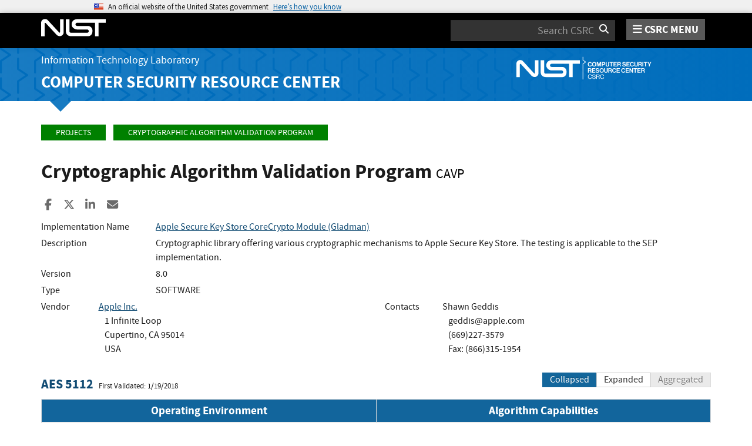

--- FILE ---
content_type: application/javascript; charset=UTF-8
request_url: https://csrc.nist.gov/cdn-cgi/challenge-platform/scripts/jsd/main.js
body_size: 4490
content:
window._cf_chl_opt={VnHPF6:'b'};~function(Q2,W,l,O,y,c,e,K){Q2=P,function(Z,h,Qi,Q1,d,H){for(Qi={Z:485,h:475,d:430,H:488,j:464,D:445,z:419,G:481,E:463},Q1=P,d=Z();!![];)try{if(H=parseInt(Q1(Qi.Z))/1+-parseInt(Q1(Qi.h))/2+-parseInt(Q1(Qi.d))/3*(parseInt(Q1(Qi.H))/4)+parseInt(Q1(Qi.j))/5+-parseInt(Q1(Qi.D))/6+-parseInt(Q1(Qi.z))/7+parseInt(Q1(Qi.G))/8*(parseInt(Q1(Qi.E))/9),H===h)break;else d.push(d.shift())}catch(j){d.push(d.shift())}}(Q,413670),W=this||self,l=W[Q2(393)],O={},O[Q2(410)]='o',O[Q2(413)]='s',O[Q2(397)]='u',O[Q2(484)]='z',O[Q2(415)]='n',O[Q2(497)]='I',O[Q2(483)]='b',y=O,W[Q2(395)]=function(Z,h,H,j,Qv,QE,QG,Qd,z,G,E,U,X,x){if(Qv={Z:402,h:432,d:456,H:383,j:452,D:396,z:383,G:435,E:448,v:417,U:461,X:400},QE={Z:423,h:417,d:429},QG={Z:482,h:420,d:493,H:405},Qd=Q2,null===h||void 0===h)return j;for(z=I(h),Z[Qd(Qv.Z)][Qd(Qv.h)]&&(z=z[Qd(Qv.d)](Z[Qd(Qv.Z)][Qd(Qv.h)](h))),z=Z[Qd(Qv.H)][Qd(Qv.j)]&&Z[Qd(Qv.D)]?Z[Qd(Qv.z)][Qd(Qv.j)](new Z[(Qd(Qv.D))](z)):function(o,Qw,F){for(Qw=Qd,o[Qw(QE.Z)](),F=0;F<o[Qw(QE.h)];o[F]===o[F+1]?o[Qw(QE.d)](F+1,1):F+=1);return o}(z),G='nAsAaAb'.split('A'),G=G[Qd(Qv.G)][Qd(Qv.E)](G),E=0;E<z[Qd(Qv.v)];U=z[E],X=i(Z,h,U),G(X)?(x=X==='s'&&!Z[Qd(Qv.U)](h[U]),Qd(Qv.X)===H+U?D(H+U,X):x||D(H+U,h[U])):D(H+U,X),E++);return j;function D(o,F,Qh){Qh=P,Object[Qh(QG.Z)][Qh(QG.h)][Qh(QG.d)](j,F)||(j[F]=[]),j[F][Qh(QG.H)](o)}},c=Q2(425)[Q2(473)](';'),e=c[Q2(435)][Q2(448)](c),W[Q2(384)]=function(Z,h,QX,QB,H,j,D,z){for(QX={Z:494,h:417,d:417,H:407,j:405,D:479},QB=Q2,H=Object[QB(QX.Z)](h),j=0;j<H[QB(QX.h)];j++)if(D=H[j],'f'===D&&(D='N'),Z[D]){for(z=0;z<h[H[j]][QB(QX.d)];-1===Z[D][QB(QX.H)](h[H[j]][z])&&(e(h[H[j]][z])||Z[D][QB(QX.j)]('o.'+h[H[j]][z])),z++);}else Z[D]=h[H[j]][QB(QX.D)](function(G){return'o.'+G})},K=function(QS,Qn,QC,Qo,Qa,QW,h,d,H){return QS={Z:392,h:424},Qn={Z:401,h:401,d:405,H:401,j:401,D:418,z:401,G:421,E:421,v:401},QC={Z:417},Qo={Z:417,h:421,d:482,H:420,j:493,D:420,z:420,G:493,E:386,v:405,U:386,X:405,x:401,a:401,g:420,o:405,F:405,C:405,n:405,S:418},Qa={Z:477,h:421},QW=Q2,h=String[QW(QS.Z)],d={'h':function(j){return j==null?'':d.g(j,6,function(D,Ql){return Ql=P,Ql(Qa.Z)[Ql(Qa.h)](D)})},'g':function(j,D,z,Qf,G,E,U,X,x,o,F,C,S,Y,R,L,N,Q0){if(Qf=QW,j==null)return'';for(E={},U={},X='',x=2,o=3,F=2,C=[],S=0,Y=0,R=0;R<j[Qf(Qo.Z)];R+=1)if(L=j[Qf(Qo.h)](R),Object[Qf(Qo.d)][Qf(Qo.H)][Qf(Qo.j)](E,L)||(E[L]=o++,U[L]=!0),N=X+L,Object[Qf(Qo.d)][Qf(Qo.D)][Qf(Qo.j)](E,N))X=N;else{if(Object[Qf(Qo.d)][Qf(Qo.z)][Qf(Qo.G)](U,X)){if(256>X[Qf(Qo.E)](0)){for(G=0;G<F;S<<=1,Y==D-1?(Y=0,C[Qf(Qo.v)](z(S)),S=0):Y++,G++);for(Q0=X[Qf(Qo.U)](0),G=0;8>G;S=1&Q0|S<<1.57,D-1==Y?(Y=0,C[Qf(Qo.X)](z(S)),S=0):Y++,Q0>>=1,G++);}else{for(Q0=1,G=0;G<F;S=Q0|S<<1,D-1==Y?(Y=0,C[Qf(Qo.X)](z(S)),S=0):Y++,Q0=0,G++);for(Q0=X[Qf(Qo.E)](0),G=0;16>G;S=S<<1.01|1.11&Q0,D-1==Y?(Y=0,C[Qf(Qo.v)](z(S)),S=0):Y++,Q0>>=1,G++);}x--,0==x&&(x=Math[Qf(Qo.x)](2,F),F++),delete U[X]}else for(Q0=E[X],G=0;G<F;S=1.15&Q0|S<<1.17,D-1==Y?(Y=0,C[Qf(Qo.v)](z(S)),S=0):Y++,Q0>>=1,G++);X=(x--,x==0&&(x=Math[Qf(Qo.a)](2,F),F++),E[N]=o++,String(L))}if(''!==X){if(Object[Qf(Qo.d)][Qf(Qo.g)][Qf(Qo.G)](U,X)){if(256>X[Qf(Qo.E)](0)){for(G=0;G<F;S<<=1,Y==D-1?(Y=0,C[Qf(Qo.o)](z(S)),S=0):Y++,G++);for(Q0=X[Qf(Qo.U)](0),G=0;8>G;S=S<<1|Q0&1.83,Y==D-1?(Y=0,C[Qf(Qo.F)](z(S)),S=0):Y++,Q0>>=1,G++);}else{for(Q0=1,G=0;G<F;S=Q0|S<<1.91,D-1==Y?(Y=0,C[Qf(Qo.C)](z(S)),S=0):Y++,Q0=0,G++);for(Q0=X[Qf(Qo.E)](0),G=0;16>G;S=1&Q0|S<<1,D-1==Y?(Y=0,C[Qf(Qo.v)](z(S)),S=0):Y++,Q0>>=1,G++);}x--,0==x&&(x=Math[Qf(Qo.a)](2,F),F++),delete U[X]}else for(Q0=E[X],G=0;G<F;S=S<<1|1&Q0,Y==D-1?(Y=0,C[Qf(Qo.n)](z(S)),S=0):Y++,Q0>>=1,G++);x--,x==0&&F++}for(Q0=2,G=0;G<F;S=Q0&1|S<<1,Y==D-1?(Y=0,C[Qf(Qo.C)](z(S)),S=0):Y++,Q0>>=1,G++);for(;;)if(S<<=1,D-1==Y){C[Qf(Qo.X)](z(S));break}else Y++;return C[Qf(Qo.S)]('')},'j':function(j,QF,QJ){return QF={Z:386},QJ=QW,null==j?'':j==''?null:d.i(j[QJ(QC.Z)],32768,function(D,Qs){return Qs=QJ,j[Qs(QF.Z)](D)})},'i':function(j,D,z,Qq,G,E,U,X,x,o,F,C,S,Y,R,L,Q0,N){for(Qq=QW,G=[],E=4,U=4,X=3,x=[],C=z(0),S=D,Y=1,o=0;3>o;G[o]=o,o+=1);for(R=0,L=Math[Qq(Qn.Z)](2,2),F=1;L!=F;N=C&S,S>>=1,0==S&&(S=D,C=z(Y++)),R|=F*(0<N?1:0),F<<=1);switch(R){case 0:for(R=0,L=Math[Qq(Qn.h)](2,8),F=1;L!=F;N=C&S,S>>=1,S==0&&(S=D,C=z(Y++)),R|=F*(0<N?1:0),F<<=1);Q0=h(R);break;case 1:for(R=0,L=Math[Qq(Qn.Z)](2,16),F=1;F!=L;N=C&S,S>>=1,0==S&&(S=D,C=z(Y++)),R|=F*(0<N?1:0),F<<=1);Q0=h(R);break;case 2:return''}for(o=G[3]=Q0,x[Qq(Qn.d)](Q0);;){if(Y>j)return'';for(R=0,L=Math[Qq(Qn.H)](2,X),F=1;F!=L;N=C&S,S>>=1,0==S&&(S=D,C=z(Y++)),R|=F*(0<N?1:0),F<<=1);switch(Q0=R){case 0:for(R=0,L=Math[Qq(Qn.j)](2,8),F=1;F!=L;N=S&C,S>>=1,S==0&&(S=D,C=z(Y++)),R|=(0<N?1:0)*F,F<<=1);G[U++]=h(R),Q0=U-1,E--;break;case 1:for(R=0,L=Math[Qq(Qn.Z)](2,16),F=1;F!=L;N=S&C,S>>=1,S==0&&(S=D,C=z(Y++)),R|=(0<N?1:0)*F,F<<=1);G[U++]=h(R),Q0=U-1,E--;break;case 2:return x[Qq(Qn.D)]('')}if(0==E&&(E=Math[Qq(Qn.z)](2,X),X++),G[Q0])Q0=G[Q0];else if(U===Q0)Q0=o+o[Qq(Qn.G)](0);else return null;x[Qq(Qn.d)](Q0),G[U++]=o+Q0[Qq(Qn.E)](0),E--,o=Q0,0==E&&(E=Math[Qq(Qn.v)](2,X),X++)}}},H={},H[QW(QS.h)]=d.h,H}(),A();function A(Qk,QR,Qt,QM,Z,h,d,H,j){if(Qk={Z:428,h:442,d:495,H:458,j:462,D:412,z:431},QR={Z:495,h:458,d:431},Qt={Z:443},QM=Q2,Z=W[QM(Qk.Z)],!Z)return;if(!J())return;(h=![],d=Z[QM(Qk.h)]===!![],H=function(QO,D){if(QO=QM,!h){if(h=!![],!J())return;D=T(),s(D.r,function(z){V(Z,z)}),D.e&&M(QO(Qt.Z),D.e)}},l[QM(Qk.d)]!==QM(Qk.H))?H():W[QM(Qk.j)]?l[QM(Qk.j)](QM(Qk.D),H):(j=l[QM(Qk.z)]||function(){},l[QM(Qk.z)]=function(Qy){Qy=QM,j(),l[Qy(QR.Z)]!==Qy(QR.h)&&(l[Qy(QR.d)]=j,H())})}function V(d,H,Qp,Qb,j,D,z){if(Qp={Z:399,h:442,d:455,H:416,j:480,D:492,z:422,G:457,E:480,v:469,U:436,X:422,x:457},Qb=Q2,j=Qb(Qp.Z),!d[Qb(Qp.h)])return;H===Qb(Qp.d)?(D={},D[Qb(Qp.H)]=j,D[Qb(Qp.j)]=d.r,D[Qb(Qp.D)]=Qb(Qp.d),W[Qb(Qp.z)][Qb(Qp.G)](D,'*')):(z={},z[Qb(Qp.H)]=j,z[Qb(Qp.E)]=d.r,z[Qb(Qp.D)]=Qb(Qp.v),z[Qb(Qp.U)]=H,W[Qb(Qp.X)][Qb(Qp.x)](z,'*'))}function I(Z,Qz,QZ,h){for(Qz={Z:456,h:494,d:459},QZ=Q2,h=[];Z!==null;h=h[QZ(Qz.Z)](Object[QZ(Qz.h)](Z)),Z=Object[QZ(Qz.d)](Z));return h}function b(Z,h,QH,QQ){return QH={Z:460,h:460,d:482,H:490,j:493,D:407,z:427},QQ=Q2,h instanceof Z[QQ(QH.Z)]&&0<Z[QQ(QH.h)][QQ(QH.d)][QQ(QH.H)][QQ(QH.j)](h)[QQ(QH.D)](QQ(QH.z))}function T(Qx,Qu,d,H,j,D,z){Qu=(Qx={Z:391,h:472,d:387,H:487,j:404,D:438,z:489,G:406,E:466,v:388,U:437,X:438,x:449},Q2);try{return d=l[Qu(Qx.Z)](Qu(Qx.h)),d[Qu(Qx.d)]=Qu(Qx.H),d[Qu(Qx.j)]='-1',l[Qu(Qx.D)][Qu(Qx.z)](d),H=d[Qu(Qx.G)],j={},j=BAnB4(H,H,'',j),j=BAnB4(H,H[Qu(Qx.E)]||H[Qu(Qx.v)],'n.',j),j=BAnB4(H,d[Qu(Qx.U)],'d.',j),l[Qu(Qx.X)][Qu(Qx.x)](d),D={},D.r=j,D.e=null,D}catch(G){return z={},z.r={},z.e=G,z}}function f(Z,QI,Q3){return QI={Z:496},Q3=Q2,Math[Q3(QI.Z)]()<Z}function J(Qr,Q4,Z,h,d,H){return Qr={Z:428,h:414,d:398},Q4=Q2,Z=W[Q4(Qr.Z)],h=3600,d=Math[Q4(Qr.h)](+atob(Z.t)),H=Math[Q4(Qr.h)](Date[Q4(Qr.d)]()/1e3),H-d>h?![]:!![]}function M(H,j,QV,Q9,D,z,G,E,v,U,X,x){if(QV={Z:478,h:469,d:428,H:471,j:394,D:426,z:470,G:465,E:491,v:474,U:439,X:440,x:454,a:446,g:394,o:453,F:447,C:499,n:468,S:444,m:390,Y:394,R:441,k:467,L:476,N:416,Q0:409,QH:451,Qj:424},Q9=Q2,!f(.01))return![];z=(D={},D[Q9(QV.Z)]=H,D[Q9(QV.h)]=j,D);try{G=W[Q9(QV.d)],E=Q9(QV.H)+W[Q9(QV.j)][Q9(QV.D)]+Q9(QV.z)+G.r+Q9(QV.G),v=new W[(Q9(QV.E))](),v[Q9(QV.v)](Q9(QV.U),E),v[Q9(QV.X)]=2500,v[Q9(QV.x)]=function(){},U={},U[Q9(QV.a)]=W[Q9(QV.g)][Q9(QV.o)],U[Q9(QV.F)]=W[Q9(QV.j)][Q9(QV.C)],U[Q9(QV.n)]=W[Q9(QV.j)][Q9(QV.S)],U[Q9(QV.m)]=W[Q9(QV.Y)][Q9(QV.R)],X=U,x={},x[Q9(QV.k)]=z,x[Q9(QV.L)]=X,x[Q9(QV.N)]=Q9(QV.Q0),v[Q9(QV.QH)](K[Q9(QV.Qj)](x))}catch(a){}}function s(Z,h,QK,QT,Qe,Qc,Q5,d,H){QK={Z:428,h:491,d:474,H:439,j:471,D:394,z:426,G:486,E:442,v:440,U:454,X:433,x:434,a:451,g:424,o:498},QT={Z:411},Qe={Z:408,h:408,d:455,H:403,j:408},Qc={Z:440},Q5=Q2,d=W[Q5(QK.Z)],H=new W[(Q5(QK.h))](),H[Q5(QK.d)](Q5(QK.H),Q5(QK.j)+W[Q5(QK.D)][Q5(QK.z)]+Q5(QK.G)+d.r),d[Q5(QK.E)]&&(H[Q5(QK.v)]=5e3,H[Q5(QK.U)]=function(Q6){Q6=Q5,h(Q6(Qc.Z))}),H[Q5(QK.X)]=function(Q7){Q7=Q5,H[Q7(Qe.Z)]>=200&&H[Q7(Qe.h)]<300?h(Q7(Qe.d)):h(Q7(Qe.H)+H[Q7(Qe.j)])},H[Q5(QK.x)]=function(Q8){Q8=Q5,h(Q8(QT.Z))},H[Q5(QK.a)](K[Q5(QK.g)](JSON[Q5(QK.o)](Z)))}function Q(QL){return QL='document,_cf_chl_opt,BAnB4,Set,undefined,now,cloudflare-invisible,d.cookie,pow,Object,http-code:,tabIndex,push,contentWindow,indexOf,status,jsd,object,xhr-error,DOMContentLoaded,string,floor,number,source,length,join,2943444wVjCsZ,hasOwnProperty,charAt,parent,sort,HNFJNVckRl,_cf_chl_opt;WVJdi2;tGfE6;eHFr4;rZpcH7;DMab5;uBWD2;TZOO6;NFIEc5;SBead5;rNss8;ssnu4;WlNXb1;QNPd6;BAnB4;Jxahl3;fLDZ5;fAvt5,VnHPF6,[native code],__CF$cv$params,splice,15kITpOa,onreadystatechange,getOwnPropertyNames,onload,onerror,includes,detail,contentDocument,body,POST,timeout,mAxV0,api,error on cf_chl_props,BHcSU3,4263564PdeJkF,chlApiSitekey,chlApiUrl,bind,removeChild,function,send,from,wfJU3,ontimeout,success,concat,postMessage,loading,getPrototypeOf,Function,isNaN,addEventListener,28071qlFpbS,3069530vTFoPw,/invisible/jsd,clientInformation,errorInfoObject,chlApiRumWidgetAgeMs,error,/b/ov1/0.018197918065969588:1764026026:xcsgRHccrcaCBBx4Le5h4Xelc4AoifW_H6ogGtA-2Ls/,/cdn-cgi/challenge-platform/h/,iframe,split,open,634862SHwsjR,chctx,lwquy32$GI709KkDV84cxUvbNhL1WdPM6aBe+AjR-Ymr5fzgXSOQtJCoHniEFTpsZ,msg,map,sid,1648tmMNgY,prototype,boolean,symbol,736952qFwMKk,/jsd/oneshot/13c98df4ef2d/0.018197918065969588:1764026026:xcsgRHccrcaCBBx4Le5h4Xelc4AoifW_H6ogGtA-2Ls/,display: none,104948cmJDVf,appendChild,toString,XMLHttpRequest,event,call,keys,readyState,random,bigint,stringify,NUDr6,Array,Jxahl3,catch,charCodeAt,style,navigator,isArray,chlApiClientVersion,createElement,fromCharCode'.split(','),Q=function(){return QL},Q()}function P(Z,h,d){return d=Q(),P=function(w,B,u){return w=w-383,u=d[w],u},P(Z,h)}function i(Z,h,H,QD,QP,j){QP=(QD={Z:385,h:383,d:389,H:383,j:450},Q2);try{return h[H][QP(QD.Z)](function(){}),'p'}catch(D){}try{if(null==h[H])return h[H]===void 0?'u':'x'}catch(z){return'i'}return Z[QP(QD.h)][QP(QD.d)](h[H])?'a':h[H]===Z[QP(QD.H)]?'p5':h[H]===!0?'T':!1===h[H]?'F':(j=typeof h[H],QP(QD.j)==j?b(Z,h[H])?'N':'f':y[j]||'?')}}()